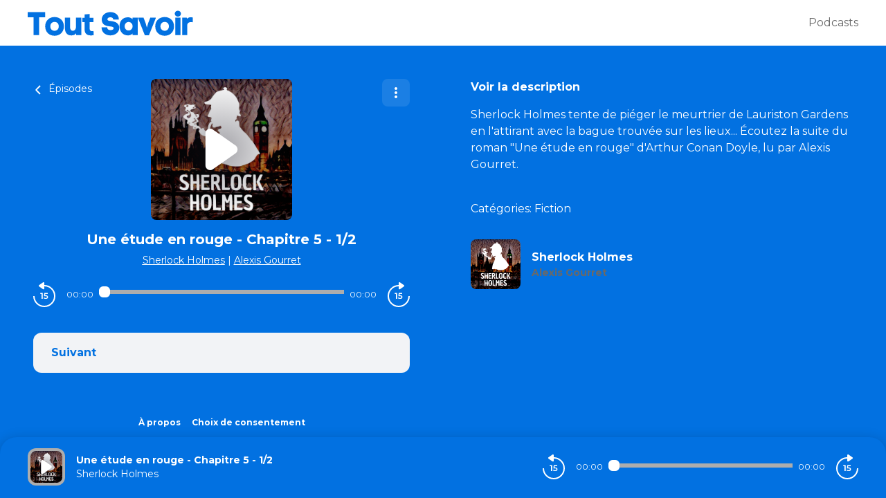

--- FILE ---
content_type: text/css; charset=UTF-8
request_url: https://podcasts.toutsavoir.fr/biloba/style.css?v=1.3.04-production
body_size: 192
content:
body {
  --color-brand: #0271E1;
  --color-primary: #ADADAD;
  --color-black: #0271E1;
  --color-player: #0271E1;
  --color-font-player: #fff;
  --color-secondary: #696969;
  --font-family: "Montserrat", sans-serif;
}

.logo svg {
  height: 60px !important;
}

.tout-savoir-logo{
  fill: #0271E1;
}

.logo.logo-header-mobile .tout-savoir-logo {
  fill: #fff;
}

.logo.logo-footer .tout-savoir-logo {
  fill: #fff;
}

.logo.logo-header-mobile svg {
  color: #fff;
}

.logo.logo-footer svg {
  color: #fff;
}

body.embed {
  --player-slide-background-before: #0271E1;
  --player-slide-position-circle-color: #0271E1;
  --podcasts-title-color: #0271E1;
  --player-btn-color: #ffffff;
  --btn-primary-color: #ffffff;
  --btn-primary-background: #0271E1;
  --btn-primary-background-hover: #000000;
}

--- FILE ---
content_type: application/javascript; charset=UTF-8
request_url: https://podcasts.toutsavoir.fr/_nuxt/173dd5a.js
body_size: 917
content:
(window.webpackJsonp=window.webpackJsonp||[]).push([[123],{639:function(t,n){t.exports='<svg version="1.2" xmlns="http://www.w3.org/2000/svg" viewBox="0 0 239 35" width="239" height="35">\n\t<title>logo-svg</title>\n\t<style>\n\t\t.s0 { fill: #0271e1 } \n\t</style>\n\t<g id="Layer">\n\t\t<g id="Layer">\n\t\t\t<g id="Layer">\n\t\t\t\t<path id="Layer" class="tout-savoir-logo" d="m25.3 2.1h-25.8v7.5h8.9v25.7h8v-25.7h8.9z"/>\n\t\t\t</g>\n\t\t</g>\n\t</g>\n\t<g id="Layer">\n\t\t<g id="Layer">\n\t\t\t<g id="Layer">\n\t\t\t\t<path id="Layer" fill-rule="evenodd" class="tout-savoir-logo" d="m38.8 36.2c-6.7 0-13.5-4.5-13.5-13.6 0-9 6.7-13.5 13.5-13.5 6.8 0 13.5 4.5 13.5 13.5 0 9.1-6.7 13.6-13.5 13.6zm0-7.2c3.1 0 6.1-2.1 6.1-6.4 0-4.3-2.7-6.4-6.1-6.4-3.1 0-6.1 2.1-6.1 6.4 0 4.3 3 6.4 6.1 6.4z"/>\n\t\t\t</g>\n\t\t</g>\n\t</g>\n\t<g id="Layer">\n\t\t<g id="Layer">\n\t\t\t<g id="Layer">\n\t\t\t\t<path id="Layer" class="tout-savoir-logo" d="m70 32.7v2.6h7.5v-25.4h-7.8v13.8c0 3.4-2.3 5.3-4.5 5.3-2.1 0-4-1.6-4-5.1v-14h-7.5v14c0 6.4 2 11.8 9.4 11.8 2.7 0 5.2-0.8 6.9-3z"/>\n\t\t\t</g>\n\t\t</g>\n\t</g>\n\t<g id="Layer">\n\t\t<g id="Layer">\n\t\t\t<g id="Layer">\n\t\t\t\t<path id="Layer" class="tout-savoir-logo" d="m95.3 35.4l-0.2-6.1c-0.6 0.1-1.4 0.2-2.1 0.2-1.8 0-3.4-0.7-3.4-3v-10h5.3v-6.3h-5.3v-5.5l-7.4 0.7v4.8h-3.3v6.3h3.3v10c0 6.6 3.4 9.2 9 9.2 1.2 0 2.6-0.1 4.1-0.3z"/>\n\t\t\t</g>\n\t\t</g>\n\t</g>\n\t<g id="Layer">\n\t\t<g id="Layer">\n\t\t\t<g id="Layer">\n\t\t\t</g>\n\t\t</g>\n\t</g>\n\t<g id="Layer">\n\t\t<g id="Layer">\n\t\t\t<g id="Layer">\n\t\t\t\t<path id="Layer" class="tout-savoir-logo" d="m123.6 12.8h8.1c0-7.5-6.3-10.8-12.2-10.8-7 0-12.9 4.3-12.5 11.5 0.6 7.6 6.9 8.7 12.2 9.2 1.2 0.2 5 0.3 5 2.6 0 1.9-2.1 2.7-4.8 2.7-1.8 0-4.5-0.7-4.5-3.9h-8.2c0 8.4 7.3 11.6 12.7 11.6 6.2 0 12.9-3.9 12.9-10.8 0-0.7-0.1-1.5-0.2-2.3-1.5-5.9-7.3-7.1-12-7.7-1.1-0.1-4.9-0.1-4.9-2.6 0-1.8 1.7-2.8 4.2-2.8 2.5 0 4.2 1.1 4.2 3.3z"/>\n\t\t\t</g>\n\t\t</g>\n\t</g>\n\t<g id="Layer">\n\t\t<g id="Layer">\n\t\t\t<g id="Layer">\n\t\t\t\t<path id="Layer" fill-rule="evenodd" class="tout-savoir-logo" d="m151.6 12.6v-2.7h7.3v25.4h-7.3v-2.5c-1.8 2.1-4.2 2.9-6.7 2.9-8 0-12.2-6.4-12.2-13.4 0-7 4-12.8 12.3-12.8 2.5 0 4.9 0.9 6.6 3.1zm0 9.9c0-3.4-2.6-6.2-5.8-6.2-3.8 0-5.7 3.1-5.7 6.2 0 3 1.9 6.1 5.7 6.1 3.2 0 5.8-2.8 5.8-6.1z"/>\n\t\t\t</g>\n\t\t</g>\n\t</g>\n\t<g id="Layer">\n\t\t<g id="Layer">\n\t\t\t<g id="Layer">\n\t\t\t\t<path id="Layer" class="tout-savoir-logo" d="m175.2 35.4l9.7-24.3v-1.2h-7.7l-3.2 8.1-1.8 6.5-1.8-6.5-3.1-8.1h-7.7v1.2l9.6 24.3z"/>\n\t\t\t</g>\n\t\t</g>\n\t</g>\n\t<g id="Layer">\n\t\t<g id="Layer">\n\t\t\t<g id="Layer">\n\t\t\t\t<path id="Layer" fill-rule="evenodd" class="tout-savoir-logo" d="m197.9 36.2c-6.8 0-13.6-4.5-13.6-13.6 0-9 6.8-13.5 13.6-13.5 6.8 0 13.5 4.5 13.5 13.5 0 9.1-6.7 13.6-13.5 13.6zm0-7.2c3.1 0 6.1-2.1 6.1-6.4 0-4.3-2.7-6.4-6.1-6.4-3.1 0-6.1 2.1-6.1 6.4 0 4.3 3 6.4 6.1 6.4z"/>\n\t\t\t</g>\n\t\t</g>\n\t</g>\n\t<g id="Layer">\n\t\t<g id="Layer">\n\t\t\t<g id="Layer">\n\t\t\t\t<path id="Layer" fill-rule="evenodd" class="tout-savoir-logo" d="m212.5 4.3c0 2.8 2.3 4.2 4.6 4.2 2.1 0 4.3-1.4 4.3-4.2 0-2.9-2.2-4.3-4.5-4.3-2.1 0-4.4 1.5-4.4 4.3zm0.8 31h7.5v-25.4h-7.5z"/>\n\t\t\t</g>\n\t\t</g>\n\t</g>\n\t<g id="Layer">\n\t\t<g id="Layer">\n\t\t\t<g id="Layer">\n\t\t\t\t<path id="Layer" class="tout-savoir-logo" d="m230.1 11.6l-0.3-1.7h-6.6v25.4h7.3v-14.1c0-3.4 2.7-4.8 5.4-4.8 0.9 0 1.8 0.1 2.5 0.3l0.1-6.9c-1-0.2-2-0.4-2.9-0.4-2 0-3.9 0.7-5.5 2.2z"/>\n\t\t\t</g>\n\t\t</g>\n\t</g>\n</svg>'}}]);